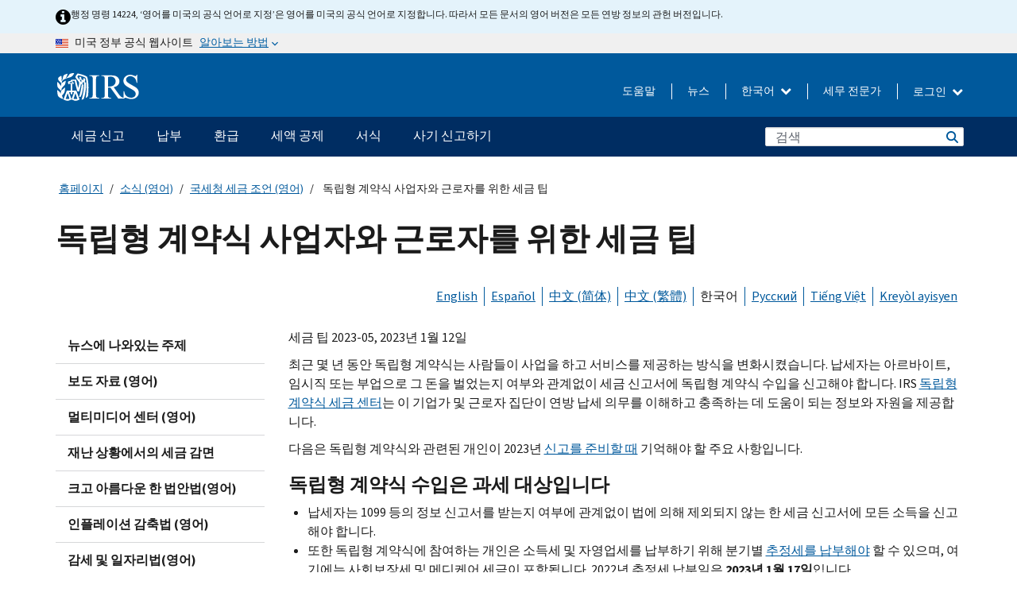

--- FILE ---
content_type: text/html; charset=UTF-8
request_url: https://www.irs.gov/ko/newsroom/tax-tips-for-gig-economy-entrepreneurs-and-workers
body_size: 18992
content:
<!DOCTYPE html>
<html  lang="ko" dir="ltr" prefix="content: http://purl.org/rss/1.0/modules/content/  dc: http://purl.org/dc/terms/  foaf: http://xmlns.com/foaf/0.1/  og: http://ogp.me/ns#  rdfs: http://www.w3.org/2000/01/rdf-schema#  schema: http://schema.org/  sioc: http://rdfs.org/sioc/ns#  sioct: http://rdfs.org/sioc/types#  skos: http://www.w3.org/2004/02/skos/core#  xsd: http://www.w3.org/2001/XMLSchema# ">
  <head>
    <meta charset="utf-8" />
<meta name="description" content="납세자는 아르바이트, 임시직 또는 부업으로 그 돈을 벌었는지 여부와 관계없이 세금 신고서에 독립형 계약식 수입을 신고해야 합니다. IRS 독립형 계약식 세금 센터는 이 기업가 및 근로자 집단이 연방 납세 의무를 이해하고 충족하는 데 도움이 되는 정보와 자원을 제공합니다." />
<meta name="abstract" content="납세자는 아르바이트, 임시직 또는 부업으로 그 돈을 벌었는지 여부와 관계없이 세금 신고서에 독립형 계약식 수입을 신고해야 합니다. IRS 독립형 계약식 세금 센터는 이 기업가 및 근로자 집단이 연방 납세 의무를 이해하고 충족하는 데 도움이 되는 정보와 자원을 제공합니다." />
<meta name="robots" content="index, follow" />
<link rel="canonical" href="https://www.irs.gov/ko/newsroom/tax-tips-for-gig-economy-entrepreneurs-and-workers" />
<meta name="rights" content="United States Internal Revenue Services" />
<meta property="og:image:url" content="https://www.irs.gov/pub/image/logo_small.jpg" />
<meta property="og:image:type" content="image/jpeg" />
<meta property="og:image:alt" content="IRS logo" />
<meta name="twitter:card" content="summary" />
<meta name="twitter:title" content="독립형 계약식 사업자와 근로자를 위한 세금 팁 | Internal Revenue Service" />
<meta name="twitter:description" content="납세자는 아르바이트, 임시직 또는 부업으로 그 돈을 벌었는지 여부와 관계없이 세금 신고서에 독립형 계약식 수입을 신고해야 합니다. IRS 독립형 계약식 세금 센터는 이 기업가 및 근로자 집단이 연방 납세 의무를 이해하고 충족하는 데 도움이 되는 정보와 자원을 제공합니다." />
<meta name="twitter:image" content="https://www.irs.gov/pub/image/logo_small.jpg" />
<meta name="twitter:image:alt" content="IRS logo" />
<meta name="Generator" content="Drupal 10 (https://www.drupal.org)" />
<meta name="MobileOptimized" content="width" />
<meta name="HandheldFriendly" content="true" />
<meta name="viewport" content="width=device-width, initial-scale=1.0" />
<script type="application/ld+json">{
    "@context": "https://schema.org",
    "@graph": [
        {
            "name": "독립형 계약식 사업자와 근로자를 위한 세금 팁",
            "datePosted": "2023-02-06T13:09:10-0500"
        }
    ]
}</script>
<meta name="audience" content="NULL" />
<meta name="irsStandard-type" content="Tax Tip" />
<meta name="uniqueID" content="118071" />
<meta name="isHistorical" content="no" />
<meta name="historical-date" content="NULL" />
<meta name="changed" content="1748528308" />
<meta name="topic" content="NULL" />
<meta name="guidance" content="NULL" />
<meta name="channel" content="NULL" />
<meta name="organization" content="NULL" />
<meta name="otID" content="NULL" />
<meta name="prod_SEID" content="dv0pb" />
<link rel="icon" href="/themes/custom/pup_base/favicon.ico" type="image/vnd.microsoft.icon" />
<link rel="alternate" hreflang="en" href="https://www.irs.gov/newsroom/tax-tips-for-gig-economy-entrepreneurs-and-workers" />
<link rel="alternate" hreflang="es" href="https://www.irs.gov/es/newsroom/tax-tips-for-gig-economy-entrepreneurs-and-workers" />
<link rel="alternate" hreflang="zh-hans" href="https://www.irs.gov/zh-hans/newsroom/tax-tips-for-gig-economy-entrepreneurs-and-workers" />
<link rel="alternate" hreflang="zh-hant" href="https://www.irs.gov/zh-hant/newsroom/tax-tips-for-gig-economy-entrepreneurs-and-workers" />
<link rel="alternate" hreflang="ko" href="https://www.irs.gov/ko/newsroom/tax-tips-for-gig-economy-entrepreneurs-and-workers" />
<link rel="alternate" hreflang="ru" href="https://www.irs.gov/ru/newsroom/tax-tips-for-gig-economy-entrepreneurs-and-workers" />
<link rel="alternate" hreflang="vi" href="https://www.irs.gov/vi/newsroom/tax-tips-for-gig-economy-entrepreneurs-and-workers" />
<link rel="alternate" hreflang="ht" href="https://www.irs.gov/ht/newsroom/tax-tips-for-gig-economy-entrepreneurs-and-workers" />
<script>window.a2a_config=window.a2a_config||{};a2a_config.callbacks=[];a2a_config.overlays=[];a2a_config.templates={};</script>

    <title>독립형 계약식 사업자와 근로자를 위한 세금 팁 | Internal Revenue Service</title>
    <link rel="stylesheet" media="all" href="/pub/css/css_HbV3MbI47vSh5Y5TB15d5BW0ZHcF9M9-GkLoHYkpgCc.css?delta=0&amp;language=ko&amp;theme=pup_irs&amp;include=[base64]" />
<link rel="stylesheet" media="all" href="/pub/css/css_yZKZQeQr-6FrHttDTNN7zbNgJyap3lvwbJyU-3QfwV8.css?delta=1&amp;language=ko&amp;theme=pup_irs&amp;include=[base64]" />
<link rel="stylesheet" media="print" href="/pub/css/css_xEYcgzIIMA7tFIeVzSOrKRPyoYDIuxzHyZ88T5D_SPY.css?delta=2&amp;language=ko&amp;theme=pup_irs&amp;include=[base64]" />
<link rel="stylesheet" media="all" href="/pub/css/css_EbWGjClhsStXbsvwOq9iT6yGxHCg86ApUzr4bYwsoHk.css?delta=3&amp;language=ko&amp;theme=pup_irs&amp;include=[base64]" />

    <script type="application/json" data-drupal-selector="drupal-settings-json">{"path":{"baseUrl":"\/","pathPrefix":"ko\/","currentPath":"node\/118071","currentPathIsAdmin":false,"isFront":false,"currentLanguage":"ko"},"pluralDelimiter":"\u0003","suppressDeprecationErrors":true,"gtag":{"tagId":"","consentMode":false,"otherIds":[],"events":[],"additionalConfigInfo":[]},"ajaxPageState":{"libraries":"[base64]","theme":"pup_irs","theme_token":null},"ajaxTrustedUrl":{"\/ko\/site-index-search":true},"gtm":{"tagId":null,"settings":{"data_layer":"dataLayer","include_environment":false},"tagIds":["GTM-KV978ZL"]},"dataLayer":{"defaultLang":"en","languages":{"en":{"id":"en","name":"English","direction":"ltr","weight":-10},"es":{"id":"es","name":"Spanish","direction":"ltr","weight":-9},"zh-hans":{"id":"zh-hans","name":"Chinese, Simplified","direction":"ltr","weight":-8},"zh-hant":{"id":"zh-hant","name":"Chinese, Traditional","direction":"ltr","weight":-7},"ko":{"id":"ko","name":"Korean","direction":"ltr","weight":-6},"ru":{"id":"ru","name":"Russian","direction":"ltr","weight":-5},"vi":{"id":"vi","name":"Vietnamese","direction":"ltr","weight":-4},"ht":{"id":"ht","name":"Haitian Creole","direction":"ltr","weight":-3}}},"data":{"extlink":{"extTarget":false,"extTargetAppendNewWindowLabel":"(opens in a new window)","extTargetNoOverride":false,"extNofollow":false,"extTitleNoOverride":false,"extNoreferrer":false,"extFollowNoOverride":false,"extClass":"ext","extLabel":"(link is external)","extImgClass":true,"extSubdomains":true,"extExclude":"","extInclude":"","extCssExclude":".paragraph--type--social-media-footer, .btn-primary, .btn-secondary","extCssInclude":"","extCssExplicit":"","extAlert":false,"extAlertText":"This link will take you to an external web site. We are not responsible for their content.","extHideIcons":false,"mailtoClass":"mailto","telClass":"","mailtoLabel":"(link sends email)","telLabel":"(link is a phone number)","extUseFontAwesome":true,"extIconPlacement":"append","extPreventOrphan":false,"extFaLinkClasses":"fa fa-external-link fa-external-link-alt","extFaMailtoClasses":"fa fa-envelope-o","extAdditionalLinkClasses":"","extAdditionalMailtoClasses":"","extAdditionalTelClasses":"","extFaTelClasses":"fa fa-phone","whitelistedDomains":[],"extExcludeNoreferrer":""}},"bootstrap":{"forms_has_error_value_toggle":1,"modal_animation":1,"modal_backdrop":"true","modal_focus_input":1,"modal_keyboard":1,"modal_select_text":1,"modal_show":1,"modal_size":"","popover_enabled":1,"popover_animation":1,"popover_auto_close":1,"popover_container":"body","popover_content":"","popover_delay":"0","popover_html":0,"popover_placement":"right","popover_selector":"","popover_title":"","popover_trigger":"click","tooltip_enabled":1,"tooltip_animation":1,"tooltip_container":"body","tooltip_delay":"0","tooltip_html":0,"tooltip_placement":"auto left","tooltip_selector":"","tooltip_trigger":"hover"},"accordion_menus":{"accordion_closed":{"main_mobile":"main_mobile"}},"chosen":{"selector":"select:not(:hidden,[id*=\u0027edit-state\u0027],[id^=\u0022views-form-user-admin-people-page\u0022] #edit-action)","minimum_single":25,"minimum_multiple":20,"minimum_width":200,"use_relative_width":false,"options":{"disable_search":false,"disable_search_threshold":0,"allow_single_deselect":false,"add_helper_buttons":false,"search_contains":true,"placeholder_text_multiple":"Choose some option","placeholder_text_single":"Choose an option","no_results_text":"No results match","max_shown_results":null,"inherit_select_classes":true}},"search_api_autocomplete":{"pup_site_index_search":{"delay":600,"auto_submit":true,"min_length":3}},"ajax":[],"user":{"uid":0,"permissionsHash":"a8bc380c6e4e686aded8ae0b2ef5e6ad03a865beea587aa9d6f35a3ea33ac02a"}}</script>
<script src="/pub/js/js_SvGSEFYsOpQP3gNDbKkK7uDwPRO6RaaM0kKXI3eIPv4.js?scope=header&amp;delta=0&amp;language=ko&amp;theme=pup_irs&amp;include=[base64]"></script>
<script src="/modules/contrib/google_tag/js/gtag.js?t8wt2x"></script>
<script src="/modules/contrib/google_tag/js/gtm.js?t8wt2x"></script>

  </head>
  <body class="path-node page-node-type-pup-article has-glyphicons lang-ko">
    <a href="#main-content" class="visually-hidden focusable skip-link">
      Skip to main content
    </a>
    <noscript><iframe src="https://www.googletagmanager.com/ns.html?id=GTM-KV978ZL"
                  height="0" width="0" style="display:none;visibility:hidden"></iframe></noscript>

    <div id='mobile-clickable-overlay' class='mobile-menu-overlay'></div>
      <div class="dialog-off-canvas-main-canvas" data-off-canvas-main-canvas>
    


<header id="navbar" role="banner">

  
  
          
    
    
          <div class="pup-header_official">
        <div class="container header-official-message">
          <div class="inline-official">
              <div class="region region-header-official">
    

 

<section id="block-pup-irs-eo14224englishlanguagealert" data-block-plugin-id="block_content:09a643af-7ed5-47ba-bacc-af9fb6e1da0f" class="block block-block-content block-block-content09a643af-7ed5-47ba-bacc-af9fb6e1da0f clearfix">
  
    

      
            <div class="field field--name-body field--type-text-with-summary field--label-hidden field--item"><!-- BEGIN: Full-width Blue Alert Banner without Left Accent -->
<div class="blue-alert-wrap">
  <div class="blue-alert-bg" aria-hidden="true"></div>

  <div class="blue-alert">
    <i class="fa fa-info-circle" aria-hidden="true" style="font-size: 22px; color: black;"></i>
    <div class="blue-alert__text">
행정 명령 14224, ‘영어를 미국의 공식 언어로 지정’은 영어를 미국의 공식 언어로 지정합니다. 따라서 모든 문서의 영어 버전은 모든 연방 정보의 관헌 버전입니다.
    </div>
  </div>
</div>

<style>
/* Wrapper */
.blue-alert-wrap {
  position: relative;
  isolation: isolate;
}

/* Full-width light blue background (no accent stripe) */
.blue-alert-bg {
  position: absolute;
  top: 0;
  left: 50%;
  transform: translateX(-50%);
  width: 100vw;
  height: 100%;
  background-color: #e4f3fb; /* uniform light blue */
  pointer-events: none;
  z-index: -1;
}

/* Content container */
.blue-alert {
  max-width: 1440px;
  margin: 0 auto;
  padding: 10px 20px;
  display: flex;
  align-items: flex-start;
  gap: 12px;
  flex-wrap: wrap;
  text-align: left;

  font-family: "Source Sans Pro", Arial, sans-serif;
  font-size: 12px;
  line-height: 16px;
  color: #1b1b1b;
  background: transparent;
}

/* Text */
.blue-alert__text {
  flex: 1;
  white-space: normal;
  word-break: break-word;
}

@media (max-width: 640px) {
  .blue-alert {
    max-width: 390px;
    font-size: 12px;
    line-height: 16px;
    padding-top: 8px;
    padding-bottom: 8px;
    padding-left: 14px;   /* will not be overridden */
    padding-right: 20px;  /* will not be overridden */
  }
    .blue-alert__text {
    flex: 1;
    white-space: normal;
    word-break: break-word;
    }
}

/* override LEFT padding on desktop only */
@media (min-width: 641px) {
  .blue-alert {
    padding-left: 0 !important;
  }
}
</style>
<!-- END -->
</div>
      
  </section>

<section class="usa-banner" aria-label="미국 정부 공식 웹사이트">
  <header class="usa-banner__header">
    <div class="us-flag">
      <img class="usa-banner__flag" src="/themes/custom/pup_base/images/us_flag_small.png" alt="" aria-hidden="true">
    </div>
    <div class="official-text" aria-hidden="true">
      <p class="usa-banner__header-text">미국 정부 공식 웹사이트</p>
      <p class="usa-banner__header-action">알아보는 방법</p>
    </div>
    <button class="usa-banner__button" aria-expanded="false" aria-controls="gov-info"><span>알아보는 방법</span></button>
  </header>
  <div id="gov-info" class="usa-banner__content" hidden>
    <div class="row">
      <div class="usa-banner__guidance col-12 col-sm-6">
        <img class="usa-banner__icon" src="/themes/custom/pup_base/images/icon-dot-gov.svg" alt="" aria-hidden="true">
        <div class="usa-media-block__body">
          <p><strong>
          공식 웹사이트는 .gov를 사용합니다
          </strong></p><p>
          <strong>.gov</strong> 웹사이트는 미국의 공식 정부 기관 소속입니다.
          </p>
        </div>
      </div>
      <div class="usa-banner__guidance col-12 col-sm-6">
        <img class="usa-banner__icon" src="/themes/custom/pup_base/images/icon-https.svg" alt="" aria-hidden="true">
        <div class="usa-banner__body">
          <p><strong>안전한 .gov 웹사이트는 HTTPS를 사용합니다</strong></p>
            <p>
            <strong>자물쇠</strong>
            (<img class="usa-banner__sm-icon" src="/themes/custom/pup_base/images/lock.svg" title="자물쇠" alt="잠긴 자물쇠 아이콘">)
            또는 <strong>https://</strong> 는 안전하게 .gov 웹사이트에 접속했다는 뜻입니다. 오직 공식, 보안 웹사이트 상에서만 민감한 정보를 공유하십시오.
            </p>
        </div>
      </div>
    </div>
  </div>
</section>
  </div>

          </div>
        </div>
      </div>
    
    <div class="pup-header-main">
      <div class="container">
        <div class="row pup-header-main__content">
          
                                        
                                        <div class="col-xs-2 col-md-1 no-gutter pup-header-content-lt">
                    <div class="region region-header-left">
                <a class="logo navbar-btn pull-left" href="/ko" title="집" rel="home">
            <img src="/themes/custom/pup_base/IRS-Logo.svg" alt="집" />
            <img class="print-logo" src="/themes/custom/pup_irs/images/logo-print.svg" alt="집" aria-hidden="true" />
        </a>
            
  </div>

                </div>
              
              
              <div class="col-md-11 hidden-xs hidden-sm pup-header-content-rt">
                  <div class="region region-header-right">
    
<div class="language-switcher-language-url block block-language block-language-blocklanguage-interface clearfix" id="block-languageswitcher" data-block-plugin-id="language_block:language_interface">
  
    
  
        <div class="dropdown pup-switch-hidden">
    <button class="btn btn-default dropdown-toggle languageSwitcher" type="button" id="languageSwitcher" data-toggle="dropdown" aria-expanded="false">
      한국어
      <i class="fa fa-chevron-down"></i>
    </button>
    <ul class="dropdown-menu" data-block="languageswitcher"><li hreflang="en" data-drupal-link-system-path="node/118071" class="en"><a href="/newsroom/tax-tips-for-gig-economy-entrepreneurs-and-workers" class="language-link" lang="en" hreflang="en" data-drupal-link-system-path="node/118071">English</a></li><li hreflang="es" data-drupal-link-system-path="node/118071" class="es"><a href="/es/newsroom/tax-tips-for-gig-economy-entrepreneurs-and-workers" class="language-link" lang="es" hreflang="es" data-drupal-link-system-path="node/118071">Español</a></li><li hreflang="zh-hans" data-drupal-link-system-path="node/118071" class="zh-hans"><a href="/zh-hans/newsroom/tax-tips-for-gig-economy-entrepreneurs-and-workers" class="language-link" lang="zh-hans" hreflang="zh-hans" data-drupal-link-system-path="node/118071">中文 (简体)</a></li><li hreflang="zh-hant" data-drupal-link-system-path="node/118071" class="zh-hant"><a href="/zh-hant/newsroom/tax-tips-for-gig-economy-entrepreneurs-and-workers" class="language-link" lang="zh-hant" hreflang="zh-hant" data-drupal-link-system-path="node/118071">中文 (繁體)</a></li><li hreflang="ru" data-drupal-link-system-path="node/118071" class="ru"><a href="/ru/newsroom/tax-tips-for-gig-economy-entrepreneurs-and-workers" class="language-link" lang="ru" hreflang="ru" data-drupal-link-system-path="node/118071">Русский</a></li><li hreflang="vi" data-drupal-link-system-path="node/118071" class="vi"><a href="/vi/newsroom/tax-tips-for-gig-economy-entrepreneurs-and-workers" class="language-link" lang="vi" hreflang="vi" data-drupal-link-system-path="node/118071">Tiếng Việt</a></li><li hreflang="ht" data-drupal-link-system-path="node/118071" class="ht"><a href="/ht/newsroom/tax-tips-for-gig-economy-entrepreneurs-and-workers" class="language-link" lang="ht" hreflang="ht" data-drupal-link-system-path="node/118071">Kreyòl ayisyen</a></li></ul>
    </div>

    </div>

<nav role="navigation" aria-labelledby="block-pup-irs-informationmenu-2-menu" id="block-pup-irs-informationmenu-2" data-block-plugin-id="system_menu_block:pup-info-menu" class="pup-nav-ko">
            
  <h2 class="visually-hidden" id="block-pup-irs-informationmenu-2-menu">Information Menu</h2>
  

                  <ul data-block="pup_irs_informationmenu_2" class="menu menu--pup-info-menu nav">
                      <li class="first">
                                                          <a href="/ko/help/let-us-help-you" title="도움말" data-drupal-link-system-path="node/16916">도움말</a>
                        </li>
                      <li>
                                                          <a href="/ko/newsroom" title="뉴스" data-drupal-link-system-path="node/19646">뉴스</a>
                        </li>
                      <li>
                                                          <a href="/ko/tax-professionals" data-drupal-link-system-path="node/11">세무 전문가</a>
                        </li>
                      <li class="expanded dropdown last">
                                                                                            <span class="navbar-text dropdown-toggle" data-toggle="dropdown">로그인 <span class="caret"></span></span>
                                <ul data-block="pup_irs_informationmenu_2" class="dropdown-menu">
                      <li class="first">
                                                          <a href="https://sa.www4.irs.gov/ola//ko" class="btn btn-primary">개인</a>
                        </li>
                      <li>
                                                          <a href="https://sa.www4.irs.gov/bola//ko" class="btn btn-primary">사업체</a>
                        </li>
                      <li>
                                                          <a href="https://sa.www4.irs.gov/taxpro//ko" class="btn btn-primary">세무 전문가</a>
                        </li>
                      <li>
                  
            <div class="field field--name-body field--type-text-with-summary field--label-hidden field--item"><h2>IRS 계정으로 세금 정보에 접근하세요</h2>

<ul class="signin-content-checkmarks">
	<li>환급</li>
	<li>납부</li>
	<li>세금 기록</li>
</ul>
</div>
      
              </li>
                      <li class="last">
                                                          <a href="/ko/your-account" class="btn btn-primary" data-drupal-link-system-path="node/126776">계정 만들기</a>
                        </li>
        </ul>
      
                        </li>
        </ul>
      

  </nav>

  </div>

              </div>
              
                            <div class="col-xs-10 hidden-md hidden-lg no-gutter">
                <ul class="pup-header-mobile-menu pull-right">
                  <li>
                    <button type="button" id="pup-mobile-navbar-searchBtn" class="btn btn-link pup-header-mobile-menu__searchBtn" data-target="#navbar-collapse" aria-expanded="false" aria-controls="navbar-collapse">
                      검색
                    </button>
                  </li>
                                      <li id="pup-mobile-navbar-infoBtn" class="pup-header-mobile-menu__infoBtn" data-close-text="닫기">
                        <div class="region region-help-menu-mobile">
                <ul data-block="helpmenumobile" class="menu menu--help-menu-mobile nav">
                      <li class="expanded dropdown first last">
                                                                                            <span class="navbar-text dropdown-toggle" data-toggle="dropdown">로그인 <span class="caret"></span></span>
                                <ul data-block="helpmenumobile" class="dropdown-menu">
                      <li class="first">
                                                          <a href="https://sa.www4.irs.gov/ola//ko" class="btn btn-primary">개인</a>
                        </li>
                      <li>
                                                          <a href="https://sa.www4.irs.gov/bola//ko" class="btn btn-primary">사업체</a>
                        </li>
                      <li>
                                                          <a href="https://sa.www4.irs.gov/taxpro//ko" class="btn btn-primary">세무 전문가</a>
                        </li>
                      <li>
                  
            <div class="field field--name-body field--type-text-with-summary field--label-hidden field--item"><h2>IRS 계정으로 세금 정보에 접근하세요</h2>

<ul class="signin-content-checkmarks">
	<li>환급</li>
	<li>납부</li>
	<li>세금 기록</li>
</ul>
</div>
      
              </li>
                      <li class="last">
                                                          <a href="/ko/your-account" class="btn btn-primary" data-drupal-link-system-path="node/126776">계정 만들기</a>
                        </li>
        </ul>
      
                        </li>
        </ul>
      


  </div>

                    </li>
                                    <li>
                    <button type="button" id="pup-mobile-navbar-menuBtn" class="btn btn-link pup-header-mobile-menu__menuBtn mobile-menu-icon" data-target="#pup-header-nav-collapse">
                      메뉴
                    </button>
                  </li>
                </ul>
              </div>
          

        </div>       </div>
              <div id="navbar-collapse" class="collapse hidden-md hidden-lg">
            <div class="region region-search-form-collapsible">
      <div class="pup-site-header-search-block pup-search-box-hidden">
            <div class="pup-site-header-search-block__searchfield">
        
<form data-block="exposedformpup_site_index_searchsite_search_srt_relevance_4" action="/ko/site-index-search" method="get" id="views-exposed-form-pup-site-index-search-site-search-srt-relevance" accept-charset="UTF-8" novalidate>
  <div  class="form--inline form-inline clearfix">
  








<div class="form-item form-group js-form-item form-type-search-api-autocomplete js-form-type-search-api-autocomplete form-item-search js-form-item-search form-autocomplete">


    
    
            <label for="search-main-mobile" class="control-label">Search</label>
    
    <div class="input-group"><input placeholder="검색" aria-label="검색" data-drupal-selector="edit-search" data-search-api-autocomplete-search="pup_site_index_search" class="form-autocomplete form-text form-control" data-autocomplete-path="/ko/search_api_autocomplete/pup_site_index_search?display=site_search_srt_relevance&amp;&amp;filter=search" type="text" id="search-main-mobile" name="search" value="" size="30" maxlength="128"/><span class="input-group-addon"><span class="icon glyphicon glyphicon-refresh ajax-progress ajax-progress-throbber" aria-hidden="true"></span></span></div>

    

</div>









<div class="form-item form-group js-form-item form-type-select js-form-type-select form-item-field-pup-historical-1 js-form-item-field-pup-historical-1">


    
    
            <label for="edit-field-pup-historical-1" class="control-label">Include Historical Content</label>
    
    <div class="select-style select-wrapper">
  <select data-drupal-selector="edit-field-pup-historical-1" class="form-select form-control" id="edit-field-pup-historical-1" name="field_pup_historical_1"><option value="All">- 어떤 -</option><option value="1" selected="selected">No</option></select>
</div>

    

</div>









<div class="form-item form-group js-form-item form-type-select js-form-type-select form-item-field-pup-historical js-form-item-field-pup-historical">


    
    
            <label for="edit-field-pup-historical" class="control-label">Include Historical Content</label>
    
    <div class="select-style select-wrapper">
  <select data-drupal-selector="edit-field-pup-historical" class="form-select form-control" id="edit-field-pup-historical" name="field_pup_historical"><option value="All">- 어떤 -</option><option value="1" selected="selected">No</option></select>
</div>

    

</div>
<div data-drupal-selector="edit-actions" class="form-actions form-group js-form-wrapper form-wrapper" id="edit-actions"><button title="검색" data-drupal-selector="edit-submit-pup-site-index-search" class="button js-form-submit form-submit btn-primary btn icon-before" type="submit" id="edit-submit-pup-site-index-search" value="검색"><span class="icon glyphicon glyphicon-search" aria-hidden="true"></span>
검색</button></div>

</div>

</form>
      </div>
      </div>

  </div>

        </div>
          </div> 
          <div class="header-nav hidden-xs hidden-sm">
          <div class="container-fluid">
              <div class="region region-site-navigation">
    <nav role="navigation" aria-labelledby="block-mainnavigationmobile-2-menu" id="block-mainnavigationmobile-2" data-block-plugin-id="system_menu_block:main_mobile">
            
  <h2 class="visually-hidden" id="block-mainnavigationmobile-2-menu">메인 네비게이션 바</h2>
  

        


              <a id="stickyNavLogo" class="logo navbar-btn pull-left" href="/ko" title="Home" rel="home">
        <img src="/themes/custom/pup_base/IRS-Logo.svg" alt="Home">
      </a>
      <ul data-block="mainnavigationmobile_2" class="menu nav" id="accessible-megamenu-navigation">
                                                                      <li class="expanded megamenu-top-nav-item dropdown">	
          <a href="/ko/filing" aria-controls="accessible-megamenu-segeum-singo-submenu" aria-expanded="false" aria-label="세금 신고 menu has additional options. Use the spacebar to open the 세금 신고 sub menu or enter to navigate to the 세금 신고 page." role="application" id="accessible-megamenu-nav-item-0">세금 신고</a>
                                  <ul data-block="mainnavigationmobile_2" class="menu dropdown-menu" id="accessible-megamenu-segeum-singo-submenu" aria-expanded="false" aria-hidden="true" aria-labelledby="accessible-megamenu-nav-item-0" role="region">
       <div class="mega-menu-container">
                                                                                            <li><a href="/ko/filing" class="mobile-only-text" id="accessible-megamenu-segeum-singo-submenu-0" data-drupal-link-system-path="node/19656">개요</a>
                          </li>
                                                                                      <div class="mega-menu-column">
                                                                  <li><span class="mega-menu-column-header" id="accessible-megamenu-segeum-singo-submenu-1">정보</span>
                          </li>
                                                                                          <li><a href="/ko/individual-tax-filing" id="accessible-megamenu-segeum-singo-submenu-2" data-drupal-link-system-path="node/142191">개인</a>
                          </li>
                                                                                          <li><a href="/ko/businesses" id="accessible-megamenu-segeum-singo-submenu-3" data-drupal-link-system-path="node/18976">사업체 및 자영업자</a>
                          </li>
                                                                                          <li><a href="/ko/charities-and-nonprofits" id="accessible-megamenu-segeum-singo-submenu-4" data-drupal-link-system-path="node/58461">자선 및 비영리 단체</a>
                          </li>
                                                                                          <li><a href="/ko/individuals/international-taxpayers" id="accessible-megamenu-segeum-singo-submenu-5" data-drupal-link-system-path="node/19696">국제 납세자</a>
                          </li>
                                                                                          <li><a href="/ko/retirement-plans" id="accessible-megamenu-segeum-singo-submenu-6" data-drupal-link-system-path="node/19741">은퇴</a>
                          </li>
                                                                                          <li><a href="/ko/government-entities" id="accessible-megamenu-segeum-singo-submenu-7" data-drupal-link-system-path="node/19586">정부 및 면세 채권</a>
                          </li>
                                                                                          <li><a href="/ko/government-entities/indian-tribal-governments" id="accessible-megamenu-segeum-singo-submenu-8" data-drupal-link-system-path="node/19601">인디언 부족 정부</a>
                          </li>
                                                                </div>
                                                  <div class="mega-menu-column">
                                                                  <li><span class="mega-menu-column-header" id="accessible-megamenu-segeum-singo-submenu-9">개인을 위한 서류 제출</span>
                          </li>
                                                                                          <li><a href="/ko/filing/individuals/how-to-file" id="accessible-megamenu-segeum-singo-submenu-10" data-drupal-link-system-path="node/22856">제출 방법</a>
                          </li>
                                                                                          <li><a href="/ko/filing/individuals/when-to-file" id="accessible-megamenu-segeum-singo-submenu-11" data-drupal-link-system-path="node/22726">제출 기간</a>
                          </li>
                                                                                          <li><a href="/ko/filing/where-to-file-tax-returns-addresses-listed-by-return-type" id="accessible-megamenu-segeum-singo-submenu-12" data-drupal-link-system-path="node/2442">제출 장소</a>
                          </li>
                                                                                          <li><a href="/ko/filing/individuals/update-my-information" id="accessible-megamenu-segeum-singo-submenu-13" data-drupal-link-system-path="node/22861">귀하의 정보 업데이트</a>
                          </li>
                                                                </div>
                                                  <div class="mega-menu-column">
                                                                  <li><span class="mega-menu-column-header" id="accessible-megamenu-segeum-singo-submenu-14">인기 검색</span>
                          </li>
                                                                                          <li><a href="/ko/individuals/get-transcript" id="accessible-megamenu-segeum-singo-submenu-15" data-drupal-link-system-path="node/136676">세무 기록 (사본)</a>
                          </li>
                                                                                          <li><a href="/ko/businesses/small-businesses-self-employed/get-an-employer-identification-number" id="accessible-megamenu-segeum-singo-submenu-16" data-drupal-link-system-path="node/17153">고용주 식별 번호 (EIN)</a>
                          </li>
                                                                                          <li><a href="/ko/filing/file-an-amended-return" id="accessible-megamenu-segeum-singo-submenu-17" data-drupal-link-system-path="node/128551">수정된 신고서</a>
                          </li>
                                                                                          <li><a href="/ko/identity-theft-fraud-scams/get-an-identity-protection-pin" id="accessible-megamenu-segeum-singo-submenu-18" data-drupal-link-system-path="node/16696">신원 보호 PIN (IP PIN)</a>
                          </li>
                      </div>
    
                </div>
        </ul>
      
            </li>
                                                                    <li class="expanded megamenu-top-nav-item dropdown">	
          <a href="/ko/payments" aria-controls="accessible-megamenu-nabbu-submenu" aria-expanded="false" aria-label="납부 menu has additional options. Use the spacebar to open the 납부 sub menu or enter to navigate to the 납부 page." role="application" id="accessible-megamenu-nav-item-1">납부</a>
                                  <ul data-block="mainnavigationmobile_2" class="menu dropdown-menu" id="accessible-megamenu-nabbu-submenu" aria-expanded="false" aria-hidden="true" aria-labelledby="accessible-megamenu-nav-item-1" role="region">
       <div class="mega-menu-container">
                                                                                            <li><a href="/ko/payments" class="mobile-only-text" id="accessible-megamenu-nabbu-submenu-0" data-drupal-link-system-path="node/19551">개요</a>
                          </li>
                                                                                      <div class="mega-menu-column">
                                                                  <li><span class="mega-menu-column-header" id="accessible-megamenu-nabbu-submenu-1">납부 방법</span>
                          </li>
                                                                                          <li><a href="/ko/payments/direct-pay-with-bank-account" id="accessible-megamenu-nabbu-submenu-2" data-drupal-link-system-path="node/10224">은행 계좌(자동 이체)</a>
                          </li>
                                                                                          <li><a href="/ko/payments/online-payment-agreement-application" id="accessible-megamenu-nabbu-submenu-3" data-drupal-link-system-path="node/16716">납부 계획 (분할 납부 합의)</a>
                          </li>
                                                                                          <li><a href="/ko/payments/eftps-the-electronic-federal-tax-payment-system" id="accessible-megamenu-nabbu-submenu-4" data-drupal-link-system-path="node/15488">전자식 연방 세금 납부 시스템 (EFTPS)</a>
                          </li>
                                                                </div>
                                                  <div class="mega-menu-column">
                                                                  <li><span class="mega-menu-column-header" id="accessible-megamenu-nabbu-submenu-5">인기 검색</span>
                          </li>
                                                                                          <li><a href="/ko/your-account" id="accessible-megamenu-nabbu-submenu-6" data-drupal-link-system-path="node/126776">귀하의 온라인 계정</a>
                          </li>
                                                                                          <li><a href="/ko/individuals/tax-withholding-estimator" id="accessible-megamenu-nabbu-submenu-7" data-drupal-link-system-path="node/107181">IRS 세금 원천징수 추정기</a>
                          </li>
                                                                                          <li><a href="/ko/businesses/small-businesses-self-employed/estimated-taxes" id="accessible-megamenu-nabbu-submenu-8" data-drupal-link-system-path="node/17135">추정세</a>
                          </li>
                                                                                          <li><a href="/ko/payments/penalties" id="accessible-megamenu-nabbu-submenu-9" data-drupal-link-system-path="node/91826">과태료</a>
                          </li>
                      </div>
    
                </div>
        </ul>
      
            </li>
                                                                    <li class="expanded megamenu-top-nav-item dropdown">	
          <a href="/ko/refunds" aria-controls="accessible-megamenu-hwangeub-submenu" aria-expanded="false" aria-label="환급 menu has additional options. Use the spacebar to open the 환급 sub menu or enter to navigate to the 환급 page." role="application" id="accessible-megamenu-nav-item-2">환급</a>
                                  <ul data-block="mainnavigationmobile_2" class="menu dropdown-menu" id="accessible-megamenu-hwangeub-submenu" aria-expanded="false" aria-hidden="true" aria-labelledby="accessible-megamenu-nav-item-2" role="region">
       <div class="mega-menu-container">
                                                                                            <li><a href="/ko/refunds" class="mobile-only-text" id="accessible-megamenu-hwangeub-submenu-0" data-drupal-link-system-path="node/130131">개요</a>
                          </li>
                                                                          <div class="mega-menu-column no-header-extra-padding">
                                                                  <li><a href="/ko/wheres-my-refund" class="mega-menu-column-header" id="accessible-megamenu-hwangeub-submenu-1" data-drupal-link-system-path="node/19556">내 환급금은 어디 있나요?</a>
                          </li>
                                                                                          <li><a href="/ko/refunds/get-your-refund-faster-tell-irs-to-direct-deposit-your-refund-to-one-two-or-three-accounts" id="accessible-megamenu-hwangeub-submenu-2" data-drupal-link-system-path="node/10971">자동 이체</a>
                          </li>
                                                                                          <li><a href="/ko/filing/wheres-my-amended-return" id="accessible-megamenu-hwangeub-submenu-3" data-drupal-link-system-path="node/17175">내 수정된 신고서가 어디에 있습니까?</a>
                          </li>
                      </div>
    
                </div>
        </ul>
      
            </li>
                                                                    <li class="expanded megamenu-top-nav-item dropdown">	
          <a href="/ko/credits-and-deductions" aria-controls="accessible-megamenu-seaeg-gongje-submenu" aria-expanded="false" aria-label="세액 공제 menu has additional options. Use the spacebar to open the 세액 공제 sub menu or enter to navigate to the 세액 공제 page." role="application" id="accessible-megamenu-nav-item-3">세액 공제</a>
                                  <ul data-block="mainnavigationmobile_2" class="menu dropdown-menu" id="accessible-megamenu-seaeg-gongje-submenu" aria-expanded="false" aria-hidden="true" aria-labelledby="accessible-megamenu-nav-item-3" role="region">
       <div class="mega-menu-container">
                                                                                            <li><a href="/ko/credits-and-deductions" class="mobile-only-text" id="accessible-megamenu-seaeg-gongje-submenu-0" data-drupal-link-system-path="node/80206">개요</a>
                          </li>
                                                                                      <div class="mega-menu-column">
                                                                  <li><span class="mega-menu-column-header" id="accessible-megamenu-seaeg-gongje-submenu-1">정보</span>
                          </li>
                                                                                          <li><a href="/ko/credits-and-deductions-for-individuals" title="귀하 및 귀하의 가족" id="accessible-megamenu-seaeg-gongje-submenu-2" data-drupal-link-system-path="node/5">개인</a>
                          </li>
              <li class="mega-menu-helper-text">
          <span class="desktop-only-text">
            귀하 및 귀하의 가족
          </span>
        </li>
                                                                                          <li><a href="/ko/credits-deductions/businesses" title="표준 마일리지 및 기타 정보" id="accessible-megamenu-seaeg-gongje-submenu-3" data-drupal-link-system-path="node/19941">사업체 및 자영업자</a>
                          </li>
              <li class="mega-menu-helper-text">
          <span class="desktop-only-text">
            표준 마일리지 및 기타 정보
          </span>
        </li>
                                                                </div>
                                                  <div class="mega-menu-column">
                                                                  <li><span class="mega-menu-column-header" id="accessible-megamenu-seaeg-gongje-submenu-4">인기 검색</span>
                          </li>
                                                                                          <li><a href="/ko/credits-deductions/individuals/earned-income-tax-credit-eitc" id="accessible-megamenu-seaeg-gongje-submenu-5" data-drupal-link-system-path="node/18966">근로 소득 세액 공제 (EITC)</a>
                          </li>
                                                                                          <li><a href="/ko/credits-deductions/individuals/child-tax-credit" id="accessible-megamenu-seaeg-gongje-submenu-6" data-drupal-link-system-path="node/771">자녀 세액공제</a>
                          </li>
                                                                                          <li><a href="/ko/credits-deductions/clean-vehicle-and-energy-credits" id="accessible-megamenu-seaeg-gongje-submenu-7" data-drupal-link-system-path="node/126641">청정 차량 및 에너지 세액공제</a>
                          </li>
                                                                                          <li><a href="/ko/help/ita/how-much-is-my-standard-deduction" id="accessible-megamenu-seaeg-gongje-submenu-8" data-drupal-link-system-path="node/5229">표준 공제</a>
                          </li>
                                                                                          <li><a href="/ko/retirement-plans" id="accessible-megamenu-seaeg-gongje-submenu-9" data-drupal-link-system-path="node/19741">퇴직 계획</a>
                          </li>
                      </div>
    
                </div>
        </ul>
      
            </li>
                                                                    <li class="expanded megamenu-top-nav-item dropdown">	
          <a href="/ko/forms-instructions" aria-controls="accessible-megamenu-seosig-submenu" aria-expanded="false" aria-label="서식 menu has additional options. Use the spacebar to open the 서식 sub menu or enter to navigate to the 서식 page." role="application" id="accessible-megamenu-nav-item-4">서식</a>
                                  <ul data-block="mainnavigationmobile_2" class="menu dropdown-menu" id="accessible-megamenu-seosig-submenu" aria-expanded="false" aria-hidden="true" aria-labelledby="accessible-megamenu-nav-item-4" role="region">
       <div class="mega-menu-container">
                                                                                            <li><a href="/ko/forms-instructions" class="mobile-only-text" id="accessible-megamenu-seosig-submenu-0" data-drupal-link-system-path="node/6">개요</a>
                          </li>
                                                                                      <div class="mega-menu-column">
                                                                  <li><span class="mega-menu-column-header" id="accessible-megamenu-seosig-submenu-1">양식 및 작성 지침</span>
                          </li>
                                                                                          <li><a href="/ko/forms-pubs/about-form-1040" title="개인 소득세 신고서" id="accessible-megamenu-seosig-submenu-2" data-drupal-link-system-path="node/16022">양식 1040</a>
                          </li>
              <li class="mega-menu-helper-text">
          <span class="desktop-only-text">
            개인 소득세 신고서
          </span>
        </li>
                                                                                          <li><a href="/ko/node/100166" title="양식 1040 작성 안내" id="accessible-megamenu-seosig-submenu-3" data-drupal-link-system-path="node/100166">양식 1040 지침</a>
                          </li>
              <li class="mega-menu-helper-text">
          <span class="desktop-only-text">
            양식 1040 작성 안내
          </span>
        </li>
                                                                                          <li><a href="/ko/forms-pubs/about-form-w-9" title="납세자 식별 번호(TIN) 및 증명 신청서" id="accessible-megamenu-seosig-submenu-4" data-drupal-link-system-path="node/15825">양식 W-9</a>
                          </li>
              <li class="mega-menu-helper-text">
          <span class="desktop-only-text">
            납세자 식별 번호(TIN) 및 증명 신청서
          </span>
        </li>
                                                                                          <li><a href="/ko/forms-pubs/about-form-4506-t" title="세금 신고서 사본 신청서" id="accessible-megamenu-seosig-submenu-5" data-drupal-link-system-path="node/10554">양식 4506-T</a>
                          </li>
              <li class="mega-menu-helper-text">
          <span class="desktop-only-text">
            세금 신고서 사본 신청서
          </span>
        </li>
                                                                </div>
                                      <div class="mega-menu-column extra-padding">
                                                                  <li><a href="/ko/forms-pubs/about-form-w-4" class="mega-menu-column-header" title="종업원의 원천 징수 허용액 증명" id="accessible-megamenu-seosig-submenu-6" data-drupal-link-system-path="node/15498">양식 W-4 </a>
                          </li>
              <li class="mega-menu-helper-text">
          <span class="desktop-only-text">
            종업원의 원천 징수 허용액 증명
          </span>
        </li>
                                                                                          <li><a href="/ko/forms-pubs/about-form-941" title="고용주의 분기별 연방세 보고서" id="accessible-megamenu-seosig-submenu-7" data-drupal-link-system-path="node/53446">양식 941</a>
                          </li>
              <li class="mega-menu-helper-text">
          <span class="desktop-only-text">
            고용주의 분기별 연방세 보고서
          </span>
        </li>
                                                                                          <li><a href="/ko/forms-pubs/about-form-w-2" title="임금 및 세금 내역서" id="accessible-megamenu-seosig-submenu-8" data-drupal-link-system-path="node/5737">양식 W-2</a>
                          </li>
              <li class="mega-menu-helper-text">
          <span class="desktop-only-text">
            임금 및 세금 내역서
          </span>
        </li>
                                                                                          <li><a href="/ko/forms-pubs/about-form-9465" title="분할 납부 합의 신청" id="accessible-megamenu-seosig-submenu-9" data-drupal-link-system-path="node/15532">양식 9465</a>
                          </li>
              <li class="mega-menu-helper-text">
          <span class="desktop-only-text">
            분할 납부 합의 신청
          </span>
        </li>
                                                                </div>
                                                  <div class="mega-menu-column">
                                                                  <li><span class="mega-menu-column-header" id="accessible-megamenu-seosig-submenu-10">세금 전문가 인기 검색</span>
                          </li>
                                                                                          <li><a href="/ko/forms-pubs/about-form-1040x" title="수정된 개인 소득세 신고서" id="accessible-megamenu-seosig-submenu-11" data-drupal-link-system-path="node/19996">양식 1040-X</a>
                          </li>
              <li class="mega-menu-helper-text">
          <span class="desktop-only-text">
            수정된 개인 소득세 신고서
          </span>
        </li>
                                                                                          <li><a href="/ko/forms-pubs/about-form-2848" title="위임장" id="accessible-megamenu-seosig-submenu-12" data-drupal-link-system-path="node/15839">양식 2848</a>
                          </li>
              <li class="mega-menu-helper-text">
          <span class="desktop-only-text">
            위임장
          </span>
        </li>
                                                                                          <li><a href="/ko/forms-pubs/about-form-w-7" title="개인 납세자 식별 번호(ITIN) 신청" id="accessible-megamenu-seosig-submenu-13" data-drupal-link-system-path="node/15536">양식 W-7</a>
                          </li>
              <li class="mega-menu-helper-text">
          <span class="desktop-only-text">
            개인 납세자 식별 번호(ITIN) 신청
          </span>
        </li>
                                                                                          <li><a href="/ko/tax-professionals/office-of-professional-responsibility-and-circular-230" title="IRS 상대 업무를 규율하는 규정" id="accessible-megamenu-seosig-submenu-14" data-drupal-link-system-path="node/125016">회보 230</a>
                          </li>
              <li class="mega-menu-helper-text">
          <span class="desktop-only-text">
            IRS 상대 업무를 규율하는 규정
          </span>
        </li>
                      </div>
    
                </div>
        </ul>
      
            </li>
                                                                    <li class="expanded megamenu-top-nav-item dropdown">	
          <a href="/ko/help/report-fraud" aria-controls="accessible-megamenu-sagi-singohagi-submenu" aria-expanded="false" aria-label="사기 신고하기 menu has additional options. Use the spacebar to open the 사기 신고하기 sub menu or enter to navigate to the 사기 신고하기 page." role="application" id="accessible-megamenu-nav-item-5">사기 신고하기</a>
                                  <ul data-block="mainnavigationmobile_2" class="menu dropdown-menu" id="accessible-megamenu-sagi-singohagi-submenu" aria-expanded="false" aria-hidden="true" aria-labelledby="accessible-megamenu-nav-item-5" role="region">
       <div class="mega-menu-container">
                                                                                            <li><a href="/ko/help/report-fraud" class="mobile-only-text" id="accessible-megamenu-sagi-singohagi-submenu-0" data-drupal-link-system-path="node/151251">개요</a>
                          </li>
                                                                          <div class="mega-menu-column no-header-extra-padding">
                                                                  <li><a href="/ko/help/report-fraud/report-tax-fraud-a-scam-or-law-violation" class="mega-menu-column-header" id="accessible-megamenu-sagi-singohagi-submenu-1" data-drupal-link-system-path="node/1273">세금 사기</a>
                          </li>
                                                                                          <li><a href="/ko/identity-theft-central" id="accessible-megamenu-sagi-singohagi-submenu-2" data-drupal-link-system-path="node/19616">신원 도용</a>
                          </li>
                                                                                          <li><a href="/ko/help/report-fraud/report-fake-irs-treasury-or-tax-related-emails-and-messages" id="accessible-megamenu-sagi-singohagi-submenu-3" data-drupal-link-system-path="node/15745">가짜 IRS 이메일 또는  메시지</a>
                          </li>
                                                                                          <li><a href="/ko/help/report-fraud/make-a-complaint-about-a-tax-return-preparer" id="accessible-megamenu-sagi-singohagi-submenu-4" data-drupal-link-system-path="node/3141">세무 대리인</a>
                          </li>
                      </div>
    
                </div>
        </ul>
      
            </li>
              
            </ul>
      

  </nav>
  <div class="pup-site-header-search-block pup-search-box-hidden">
            <div class="pup-site-header-search-block__searchfield">
        
<form data-block="pup_irs_exposedformpup_site_index_searchsite_search_srt_relevance_2" action="/ko/site-index-search" method="get" id="views-exposed-form-pup-site-index-search-site-search-srt-relevance--2" accept-charset="UTF-8" novalidate>
  <div  class="form--inline form-inline clearfix">
  








<div class="form-item form-group js-form-item form-type-search-api-autocomplete js-form-type-search-api-autocomplete form-item-search js-form-item-search form-autocomplete">


    
    
            <label for="search-main" class="control-label">Search</label>
    
    <div class="input-group"><input placeholder="검색" aria-label="검색" data-drupal-selector="edit-search" data-search-api-autocomplete-search="pup_site_index_search" class="form-autocomplete form-text form-control" data-autocomplete-path="/ko/search_api_autocomplete/pup_site_index_search?display=site_search_srt_relevance&amp;&amp;filter=search" type="text" id="search-main" name="search" value="" size="30" maxlength="128"/><span class="input-group-addon"><span class="icon glyphicon glyphicon-refresh ajax-progress ajax-progress-throbber" aria-hidden="true"></span></span></div>

    

</div>









<div class="form-item form-group js-form-item form-type-select js-form-type-select form-item-field-pup-historical-1 js-form-item-field-pup-historical-1">


    
    
            <label for="edit-field-pup-historical-1--2" class="control-label">Include Historical Content</label>
    
    <div class="select-style select-wrapper">
  <select data-drupal-selector="edit-field-pup-historical-1" class="form-select form-control" id="edit-field-pup-historical-1--2" name="field_pup_historical_1"><option value="All">- 어떤 -</option><option value="1" selected="selected">No</option></select>
</div>

    

</div>









<div class="form-item form-group js-form-item form-type-select js-form-type-select form-item-field-pup-historical js-form-item-field-pup-historical">


    
    
            <label for="edit-field-pup-historical--2" class="control-label">Include Historical Content</label>
    
    <div class="select-style select-wrapper">
  <select data-drupal-selector="edit-field-pup-historical" class="form-select form-control" id="edit-field-pup-historical--2" name="field_pup_historical"><option value="All">- 어떤 -</option><option value="1" selected="selected">No</option></select>
</div>

    

</div>
<div data-drupal-selector="edit-actions" class="form-actions form-group js-form-wrapper form-wrapper" id="edit-actions--2"><button title="검색" data-drupal-selector="edit-submit-pup-site-index-search-2" class="button js-form-submit form-submit btn-primary btn icon-before" type="submit" id="edit-submit-pup-site-index-search--2" value="검색"><span class="icon glyphicon glyphicon-search" aria-hidden="true"></span>
검색</button></div>

</div>

</form>
      </div>
      </div>

  </div>

          </div>
      </div>
    
          <div id="pup-info-menu-collapse"  class="pup-header-content-rt col-xs-12 hidden-md hidden-lg collapse">
          <div class="region region-info-menu-collapsible">
    <nav role="navigation" aria-labelledby="block-pup-irs-informationmenu-menu" id="block-pup-irs-informationmenu" data-block-plugin-id="system_menu_block:pup-info-menu" class="pup-nav-ko">
            
  <h2 class="visually-hidden" id="block-pup-irs-informationmenu-menu">Information Menu</h2>
  

                  <ul data-block="pup_irs_informationmenu" class="menu menu--pup-info-menu nav">
                      <li class="first">
                                                          <a href="/ko/help/let-us-help-you" title="도움말" data-drupal-link-system-path="node/16916">도움말</a>
                        </li>
                      <li>
                                                          <a href="/ko/newsroom" title="뉴스" data-drupal-link-system-path="node/19646">뉴스</a>
                        </li>
                      <li>
                                                          <a href="/ko/tax-professionals" data-drupal-link-system-path="node/11">세무 전문가</a>
                        </li>
                      <li class="expanded dropdown last">
                                                                                            <span class="navbar-text dropdown-toggle" data-toggle="dropdown">로그인 <span class="caret"></span></span>
                                <ul data-block="pup_irs_informationmenu" class="dropdown-menu">
                      <li class="first">
                                                          <a href="https://sa.www4.irs.gov/ola//ko" class="btn btn-primary">개인</a>
                        </li>
                      <li>
                                                          <a href="https://sa.www4.irs.gov/bola//ko" class="btn btn-primary">사업체</a>
                        </li>
                      <li>
                                                          <a href="https://sa.www4.irs.gov/taxpro//ko" class="btn btn-primary">세무 전문가</a>
                        </li>
                      <li>
                  
            <div class="field field--name-body field--type-text-with-summary field--label-hidden field--item"><h2>IRS 계정으로 세금 정보에 접근하세요</h2>

<ul class="signin-content-checkmarks">
	<li>환급</li>
	<li>납부</li>
	<li>세금 기록</li>
</ul>
</div>
      
              </li>
                      <li class="last">
                                                          <a href="/ko/your-account" class="btn btn-primary" data-drupal-link-system-path="node/126776">계정 만들기</a>
                        </li>
        </ul>
      
                        </li>
        </ul>
      

  </nav>

  </div>

      </div>
    
          <div id="pup-header-nav-collapse"  class="pup-header-content-rt col-xs-12 hidden-md hidden-lg collapse">
          <div class="region region-header-nav-collapsible">
    <section id="block-accordionmainnavigationmobile" data-block-plugin-id="accordion_menus_block:main_mobile" class="block block-accordion-menus block-accordion-menus-blockmain-mobile clearfix">
  
    

      <div class="accordion_menus_block_container main_mobile">
  <h2 class="accordion-title">
    <a href="#">세금 신고</a>
  </h2>
  <div class="accordion_menus-block-content">
    <ul><li><a href="/ko/filing" class="mobile-only-text">개요</a></li><li><span class="mega-menu-column-header">정보</span></li><li><a href="/ko/individual-tax-filing">개인</a></li><li><a href="/ko/businesses">사업체 및 자영업자</a></li><li><a href="/ko/charities-and-nonprofits">자선 및 비영리 단체</a></li><li><a href="/ko/individuals/international-taxpayers">국제 납세자</a></li><li><a href="/ko/retirement-plans">은퇴</a></li><li><a href="/ko/government-entities">정부 및 면세 채권</a></li><li><a href="/ko/government-entities/indian-tribal-governments">인디언 부족 정부</a></li><li><span class="mega-menu-column-header">개인을 위한 서류 제출</span></li><li><a href="/ko/filing/individuals/how-to-file">제출 방법</a></li><li><a href="/ko/filing/individuals/when-to-file">제출 기간</a></li><li><a href="/ko/filing/where-to-file-tax-returns-addresses-listed-by-return-type">제출 장소</a></li><li><a href="/ko/filing/individuals/update-my-information">귀하의 정보 업데이트</a></li><li><span class="mega-menu-column-header">인기 검색</span></li><li><a href="/ko/individuals/get-transcript">세무 기록 (사본)</a></li><li><a href="/ko/businesses/small-businesses-self-employed/get-an-employer-identification-number">고용주 식별 번호 (EIN)</a></li><li><a href="/ko/filing/file-an-amended-return">수정된 신고서</a></li><li><a href="/ko/identity-theft-fraud-scams/get-an-identity-protection-pin">신원 보호 PIN (IP PIN)</a></li></ul>
  </div>
  <h2 class="accordion-title">
    <a href="#">납부</a>
  </h2>
  <div class="accordion_menus-block-content">
    <ul><li><a href="/ko/payments" class="mobile-only-text">개요</a></li><li><span class="mega-menu-column-header">납부 방법</span></li><li><a href="/ko/payments/direct-pay-with-bank-account">은행 계좌(자동 이체)</a></li><li><a href="/ko/payments/online-payment-agreement-application">납부 계획 (분할 납부 합의)</a></li><li><a href="/ko/payments/eftps-the-electronic-federal-tax-payment-system">전자식 연방 세금 납부 시스템 (EFTPS)</a></li><li><span class="mega-menu-column-header">인기 검색</span></li><li><a href="/ko/your-account">귀하의 온라인 계정</a></li><li><a href="/ko/individuals/tax-withholding-estimator">IRS 세금 원천징수 추정기</a></li><li><a href="/ko/businesses/small-businesses-self-employed/estimated-taxes">추정세</a></li><li><a href="/ko/payments/penalties">과태료</a></li></ul>
  </div>
  <h2 class="accordion-title">
    <a href="#">환급</a>
  </h2>
  <div class="accordion_menus-block-content">
    <ul><li><a href="/ko/refunds" class="mobile-only-text">개요</a></li><li><a href="/ko/wheres-my-refund" class="mega-menu-column-header">내 환급금은 어디 있나요?</a></li><li><a href="/ko/refunds/get-your-refund-faster-tell-irs-to-direct-deposit-your-refund-to-one-two-or-three-accounts">자동 이체</a></li><li><a href="/ko/filing/wheres-my-amended-return">내 수정된 신고서가 어디에 있습니까?</a></li></ul>
  </div>
  <h2 class="accordion-title">
    <a href="#">세액 공제</a>
  </h2>
  <div class="accordion_menus-block-content">
    <ul><li><a href="/ko/credits-and-deductions" class="mobile-only-text">개요</a></li><li><span class="mega-menu-column-header">정보</span></li><li><a href="/ko/credits-and-deductions-for-individuals" title="귀하 및 귀하의 가족">개인</a></li><li><a href="/ko/credits-deductions/businesses" title="표준 마일리지 및 기타 정보">사업체 및 자영업자</a></li><li><span class="mega-menu-column-header">인기 검색</span></li><li><a href="/ko/credits-deductions/individuals/earned-income-tax-credit-eitc">근로 소득 세액 공제 (EITC)</a></li><li><a href="/ko/credits-deductions/individuals/child-tax-credit">자녀 세액공제</a></li><li><a href="/ko/credits-deductions/clean-vehicle-and-energy-credits">청정 차량 및 에너지 세액공제</a></li><li><a href="/ko/help/ita/how-much-is-my-standard-deduction">표준 공제</a></li><li><a href="/ko/retirement-plans">퇴직 계획</a></li></ul>
  </div>
  <h2 class="accordion-title">
    <a href="#">서식</a>
  </h2>
  <div class="accordion_menus-block-content">
    <ul><li><a href="/ko/forms-instructions" class="mobile-only-text">개요</a></li><li><span class="mega-menu-column-header">양식 및 작성 지침</span></li><li><a href="/ko/forms-pubs/about-form-1040" title="개인 소득세 신고서">양식 1040</a></li><li><a href="/ko/node/100166" title="양식 1040 작성 안내">양식 1040 지침</a></li><li><a href="/ko/forms-pubs/about-form-w-9" title="납세자 식별 번호(TIN) 및 증명 신청서">양식 W-9</a></li><li><a href="/ko/forms-pubs/about-form-4506-t" title="세금 신고서 사본 신청서">양식 4506-T</a></li><li><a href="/ko/forms-pubs/about-form-w-4" class="mega-menu-column-header" title="종업원의 원천 징수 허용액 증명">양식 W-4 </a></li><li><a href="/ko/forms-pubs/about-form-941" title="고용주의 분기별 연방세 보고서">양식 941</a></li><li><a href="/ko/forms-pubs/about-form-w-2" title="임금 및 세금 내역서">양식 W-2</a></li><li><a href="/ko/forms-pubs/about-form-9465" title="분할 납부 합의 신청">양식 9465</a></li><li><span class="mega-menu-column-header">세금 전문가 인기 검색</span></li><li><a href="/ko/forms-pubs/about-form-1040x" title="수정된 개인 소득세 신고서">양식 1040-X</a></li><li><a href="/ko/forms-pubs/about-form-2848" title="위임장">양식 2848</a></li><li><a href="/ko/forms-pubs/about-form-w-7" title="개인 납세자 식별 번호(ITIN) 신청">양식 W-7</a></li><li><a href="/ko/tax-professionals/office-of-professional-responsibility-and-circular-230" title="IRS 상대 업무를 규율하는 규정">회보 230</a></li></ul>
  </div>
  <h2 class="accordion-title">
    <a href="#">사기 신고하기</a>
  </h2>
  <div class="accordion_menus-block-content">
    <ul><li><a href="/ko/help/report-fraud" class="mobile-only-text">개요</a></li><li><a href="/ko/help/report-fraud/report-tax-fraud-a-scam-or-law-violation" class="mega-menu-column-header">세금 사기</a></li><li><a href="/ko/identity-theft-central">신원 도용</a></li><li><a href="/ko/help/report-fraud/report-fake-irs-treasury-or-tax-related-emails-and-messages">가짜 IRS 이메일 또는  메시지</a></li><li><a href="/ko/help/report-fraud/make-a-complaint-about-a-tax-return-preparer">세무 대리인</a></li></ul>
  </div>
</div>

  </section>

<nav role="navigation" aria-labelledby="block-pup-irs-mainnavigation-menu" id="block-pup-irs-mainnavigation" data-block-plugin-id="system_menu_block:main">
            
  <h2 class="visually-hidden" id="block-pup-irs-mainnavigation-menu">메인 네비게이션 바</h2>
  

        
        <ul data-block="pup_irs_mainnavigation" class="menu nav navbar-nav">
                                          <li>
            <a href="/ko/filing" class="top-level-nav-item">세금 신고</a>
                            </li>
                                      <li>
            <a href="/ko/payments" class="top-level-nav-item">납부</a>
                            </li>
                                      <li>
            <a href="/ko/refunds" class="top-level-nav-item">환급</a>
                            </li>
                                      <li>
            <a href="/ko/credits-and-deductions" class="top-level-nav-item">세액 공제</a>
                            </li>
                                      <li>
            <a href="/ko/forms-instructions" class="top-level-nav-item">양식 및 작성 지침</a>
                            </li>
        </ul>
        



  </nav>
<nav role="navigation" aria-labelledby="block-pup-irs-infomenumobile-menu" id="block-pup-irs-infomenumobile" data-block-plugin-id="system_menu_block:info-menu-mobile">
            
  <h2 class="visually-hidden" id="block-pup-irs-infomenumobile-menu">Info Menu Mobile</h2>
  

                  <ul data-block="pup_irs_infomenumobile" class="menu menu--info-menu-mobile nav">
                      <li class="first">
                                                          <a href="/ko/charities-and-nonprofits" data-drupal-link-system-path="node/58461">자선 단체 및 비영리 단체</a>
                        </li>
                      <li>
                                                          <a href="/ko/help/let-us-help-you" title="도움말" data-drupal-link-system-path="node/16916">도움말</a>
                        </li>
                      <li>
                                                          <a href="/ko/newsroom" title="뉴스" data-drupal-link-system-path="node/19646">뉴스</a>
                        </li>
                      <li class="last">
                                                          <a href="/ko/tax-professionals" title="Tax Pros" data-drupal-link-system-path="node/11">Tax Pros</a>
                        </li>
        </ul>
      

  </nav>

  </div>

      </div>
    
   </header>

<div class="pup-page-node-type-article-page__banner">
  <div class="container">
    <div class="row">
      <div class="col-md-12">
                            <div class="region region-breadcrumbs">
        <nav aria-label="Breadcrumbs">
    <ol class="breadcrumb">
      <li lang=ko xml:lang=ko ><a href="/ko" lang=ko xml:lang=ko >홈페이지</a></li><li lang=ko xml:lang=ko ><a href="/ko/newsroom" lang=ko xml:lang=ko >소식 (영어)</a></li><li lang=ko xml:lang=ko ><a href="/ko/newsroom/irs-tax-tips" lang=ko xml:lang=ko >국세청 세금 조언 (영어)</a></li><li  class="active">            독립형 계약식 사업자와 근로자를 위한 세금 팁
            </li>
    </ol>
  </nav>


  </div>

                          <h1 class="pup-page-node-type-article-page__title">독립형 계약식 사업자와 근로자를 위한 세금 팁</h1>
              </div>
    </div>
  </div>
</div>
<div class="container">
  <div class="row">
          <div class="col-sm-12">
          <div class="region region-language-switcher">
    <section class="language-switcher-language-url block block-pup-language-switcher block-pup-language-switcherlanguage-interface clearfix" id="block-pup-irs-languageswitchercontent" data-block-plugin-id="pup_language_switcher:language_interface">
  
    

        <ul class="list-inline pull-right links parent-right" data-block="pup_irs_languageswitchercontent"><li hreflang="en" data-drupal-link-system-path="node/118071" class="en"><a href="/newsroom/tax-tips-for-gig-economy-entrepreneurs-and-workers" class="language-link" lang="en" xml:lang="en" hreflang="en" data-drupal-link-system-path="node/118071">English</a></li><li hreflang="es" data-drupal-link-system-path="node/118071" class="es"><a href="/es/newsroom/tax-tips-for-gig-economy-entrepreneurs-and-workers" class="language-link" lang="es" xml:lang="es" hreflang="es" data-drupal-link-system-path="node/118071">Español</a></li><li hreflang="zh-hans" data-drupal-link-system-path="node/118071" class="zh-hans"><a href="/zh-hans/newsroom/tax-tips-for-gig-economy-entrepreneurs-and-workers" class="language-link" lang="zh-hans" xml:lang="zh-hans" hreflang="zh-hans" data-drupal-link-system-path="node/118071">中文 (简体)</a></li><li hreflang="zh-hant" data-drupal-link-system-path="node/118071" class="zh-hant"><a href="/zh-hant/newsroom/tax-tips-for-gig-economy-entrepreneurs-and-workers" class="language-link" lang="zh-hant" xml:lang="zh-hant" hreflang="zh-hant" data-drupal-link-system-path="node/118071">中文 (繁體)</a></li><li hreflang="ko" data-drupal-link-system-path="node/118071" class="ko is-active" aria-current="page"><a href="/ko/newsroom/tax-tips-for-gig-economy-entrepreneurs-and-workers" class="language-link is-active" lang="ko" xml:lang="ko" hreflang="ko" data-drupal-link-system-path="node/118071" aria-current="page">한국어</a></li><li hreflang="ru" data-drupal-link-system-path="node/118071" class="ru"><a href="/ru/newsroom/tax-tips-for-gig-economy-entrepreneurs-and-workers" class="language-link" lang="ru" xml:lang="ru" hreflang="ru" data-drupal-link-system-path="node/118071">Русский</a></li><li hreflang="vi" data-drupal-link-system-path="node/118071" class="vi"><a href="/vi/newsroom/tax-tips-for-gig-economy-entrepreneurs-and-workers" class="language-link" lang="vi" xml:lang="vi" hreflang="vi" data-drupal-link-system-path="node/118071">Tiếng Việt</a></li><li hreflang="ht" data-drupal-link-system-path="node/118071" class="ht"><a href="/ht/newsroom/tax-tips-for-gig-economy-entrepreneurs-and-workers" class="language-link" lang="ht" xml:lang="ht" hreflang="ht" data-drupal-link-system-path="node/118071">Kreyòl ayisyen</a></li></ul>
  

  </section>


  </div>

      </div>
      </div>
</div>

<div class="pup-main-container container">
  <div class="row">

                    <div class="sidebar-left col-sm-12 col-md-3 col-lg-3">
          <div class="region region-sidebar-first">
    <section id="block-pup-irs-puphierarchicaltaxonomymenu" data-block-plugin-id="pup_hierarchical_taxonomy_menu" class="block block-pup-hierarchical-taxonomy-menu clearfix">
  
    

      


              <div class="pup-second-nav-header">
        <h3 class="pup-second-nav-heading">
		<button id="pup-snav" class="pup-second-nav-btn hidden-md hidden-lg" aria-controls="pup-snav-menu-links" aria-expanded="false" type="button">More In 소식 (영어)
          <i aria-hidden="true" class="fa fa-plus"></i>
        </button>
        </h3>
      </div>
      <div id="pup-snav-menu-links" aria-labelledby="pup-snav">
      <ul class="menu nav pup-second-nav">
              <li class="level-2" data-indent-level="2">
        <a href="/ko/newsroom/topics-in-the-news" title="뉴스에 나와있는 주제" id="term-18716" rel="child" lang="ko" xml:lang="ko" hreflang="ko">뉴스에 나와있는 주제</a>
              </li>
          <li class="level-2" data-indent-level="2">
        <a href="/ko/newsroom/news-releases-for-current-month" title="보도 자료 (영어)" id="term-18696" rel="child" lang="ko" xml:lang="ko" hreflang="ko">보도 자료 (영어)</a>
              </li>
          <li class="level-2" data-indent-level="2">
        <a href="/ko/newsroom/multimedia-center" title="멀티미디어 센터 (영어)" id="term-18671" rel="child" lang="ko" xml:lang="ko" hreflang="ko">멀티미디어 센터 (영어)</a>
              </li>
          <li class="level-2" data-indent-level="2">
        <a href="/ko/newsroom/tax-relief-in-disaster-situations" title="재난 상황에서의  세금 감면" id="term-18641" rel="child" lang="ko" xml:lang="ko" hreflang="ko">재난 상황에서의  세금 감면</a>
              </li>
          <li class="level-2" data-indent-level="2">
        <a href="/ko/newsroom/one-big-beautiful-bill-provisions" title="크고 아름다운 한 법안법(영어)" id="term-93691" rel="child" lang="ko" xml:lang="ko" hreflang="ko">크고 아름다운 한 법안법(영어)</a>
              </li>
          <li class="level-2" data-indent-level="2">
        <a href="/ko/inflation-reduction-act-of-2022" title="인플레이션  감축법 (영어)" id="term-29301" rel="child" lang="ko" xml:lang="ko" hreflang="ko">인플레이션  감축법 (영어)</a>
              </li>
          <li class="level-2" data-indent-level="2">
        <a href="/ko/tax-reform" title="감세 및 일자리법(영어)" id="term-25626" rel="child" lang="ko" xml:lang="ko" hreflang="ko">감세 및 일자리법(영어)</a>
              </li>
          <li class="level-2" data-indent-level="2">
        <a href="/ko/taxpayer-first-act" title="납세자 우선법 (영어)" id="term-28111" rel="child" lang="ko" xml:lang="ko" hreflang="ko">납세자 우선법 (영어)</a>
              </li>
          <li class="level-2" data-indent-level="2">
        <a href="/ko/help/tax-scams/recognize-tax-scams-and-fraud" title="세금 사기" id="term-18706" rel="child" lang="ko" xml:lang="ko" hreflang="ko">세금 사기</a>
              </li>
          <li class="level-2" data-indent-level="2">
        <a href="/ko/newsroom/the-tax-gap" title="세금 격차 (영어)" id="term-18711" rel="child" lang="ko" xml:lang="ko" hreflang="ko">세금 격차 (영어)</a>
              </li>
          <li class="level-2" data-indent-level="2">
        <a href="/ko/newsroom/fact-sheets" title="자료표 (영어)" id="term-18651" rel="child" lang="ko" xml:lang="ko" hreflang="ko">자료표 (영어)</a>
              </li>
          <li class="level-2 is-active is-active-trail" data-indent-level="2">
        <a href="/ko/newsroom/irs-tax-tips" title="국세청 세금 조언 (영어)" id="term-18661" rel="parent" lang="ko" xml:lang="ko" hreflang="ko">국세청 세금 조언 (영어)</a>
              </li>
          <li class="level-2" data-indent-level="2">
        <a href="/ko/newsroom/e-news-subscriptions" title="전자 뉴스 구독 (영어)" id="term-18646" rel="child" lang="ko" xml:lang="ko" hreflang="ko">전자 뉴스 구독 (영어)</a>
              </li>
          <li class="level-2" data-indent-level="2">
        <a href="/ko/newsroom/irs-guidance" title="국세청 안내 (영어)" id="term-18656" rel="child" lang="ko" xml:lang="ko" hreflang="ko">국세청 안내 (영어)</a>
              </li>
          <li class="level-2" data-indent-level="2">
        <a href="/ko/newsroom/irs-media-relations-office-contact" title="언론 연락처 (영어)" id="term-18666" rel="child" lang="ko" xml:lang="ko" hreflang="ko">언론 연락처 (영어)</a>
              </li>
          <li class="level-2" data-indent-level="2">
        <a href="/ko/newsroom/irs-statements-and-announcements" title="IRS 성명서 및 공지 사항 (영어)" id="term-24916" rel="child" lang="ko" xml:lang="ko" hreflang="ko">IRS 성명서 및 공지 사항 (영어)</a>
              </li>
        </ul>
      </div>
    


  </section>


  </div>

    </div>
    
        
    <div  class="pup-header-content-rt col-sm-12 col-md-9">
      <a id="main-content"></a>

                    <div class="region region-content">
    <div data-drupal-messages-fallback class="hidden"></div>  


<article about="/ko/newsroom/tax-tips-for-gig-economy-entrepreneurs-and-workers" class="pup-article full clearfix row">

  
    

  
            <div class="col-md-12 col-sm-12 col-xs-12">
        
            <div class="field field--name-body field--type-text-with-summary field--label-hidden field--item"><p>세금 팁 2023-05, 2023년 1월 12일</p>

<p>최근 몇 년 동안 독립형 계약식는 사람들이 사업을 하고 서비스를 제공하는 방식을 변화시켰습니다. 납세자는 아르바이트, 임시직 또는 부업으로 그 돈을 벌었는지 여부와 관계없이 세금 신고서에 독립형 계약식 수입을 신고해야 합니다. <span dir="ltr" lang="en">IRS</span> <a data-entity-substitution="canonical" data-entity-type="node" data-entity-uuid="039e779d-541d-4cc3-b1e5-d4ca5db6357b" href="/ko/businesses/gig-economy-tax-center" title="긱 이코노미 세금 센터">독립형 계약식 세금 센터</a>는 이 기업가 및 근로자 집단이 연방 납세 의무를 이해하고 충족하는 데 도움이 되는 정보와 자원을 제공합니다.</p>

<p>다음은 독립형 계약식와 관련된 개인이 2023년 <a data-entity-substitution="canonical" data-entity-type="node" data-entity-uuid="e5d7a992-a77a-4a3f-bcc8-65d30f6aca05" href="/ko/individuals/get-ready-to-file-your-taxes" title="세금 신고를 준비하십시오">신고를 준비할 때</a> 기억해야 할 주요 사항입니다.</p>

<h2>독립형 계약식 수입은 과세 대상입니다</h2>

<ul>
	<li>납세자는 1099 등의 정보 신고서를 받는지 여부에 관계없이 법에 의해 제외되지 않는 한 세금 신고서에 모든 소득을 신고해야 합니다.</li>
	<li>또한 독립형 계약식에 참여하는 개인은 소득세 및 자영업세를 납부하기 위해 분기별&nbsp;<a data-entity-substitution="canonical" data-entity-type="node" data-entity-uuid="ed4510cd-92d6-428f-b7a8-b53074626048" href="/ko/businesses/small-businesses-self-employed/estimated-taxes" title="세금 중간예납">추정세를 납부해야</a>&nbsp;할 수 있으며, 여기에는 사회보장세 및 메디케어 세금이 포함됩니다. 2022년 추정세 납부일은 <strong>2023년 1월 17일</strong>입니다.</li>
</ul>

<h2>근로자는 근로자 분류에 따라 소득을 신고합니다</h2>

<p>예약된 운행을 위한 차량 운전, 심부름 및 기타 온디맨드 작업과 같은 서비스를 수행하는 독립형 계약식 근로자는 올바르게 분류되어야 합니다. 분류는 납세자가 소득을 제대로 신고하는 방법을 결정하는 데 도움이 됩니다.</p>

<ul>
	<li>직원인 경우, 이들은&nbsp;<a data-entity-substitution="canonical" data-entity-type="node" data-entity-uuid="f1cb3aba-234d-4d61-aa27-d77b285d7723" href="/forms-pubs/about-form-w-2" title="About Form W-2, Wage and Tax Statement ">양식 W-2, 임금 및 세금 계산서(영어)</a>에서 자신의 임금을 보고합니다.</li>
	<li>독립 계약자인 경우&nbsp;<a data-entity-substitution="canonical" data-entity-type="node" data-entity-uuid="4523c2d6-3fd0-4318-8fea-b48a5ad2d274" href="/ko/forms-pubs/about-schedule-c-form-1040" title="스케줄 C (서식 1040), ‘사업 이익 또는 손실 (개인사업자)’에 관하여">스케줄 <span dir="ltr" lang="en">C</span> (양식 1040), 기업의 이익 또는 손실(개인 사업체)</a>에 소득을 신고합니다.</li>
</ul>

<p>기업 또는 플랫폼은 서비스를 제공하는 개인이 직원인지 독립 계약자인지 여부를 결정해야 합니다. 사업주는 <span dir="ltr" lang="en">IRS.gov</span>의&nbsp;<a data-entity-substitution="canonical" data-entity-type="node" data-entity-uuid="7ef35a68-e203-456b-8b26-65286fc9a5c7" href="/ko/businesses/small-businesses-self-employed/independent-contractor-self-employed-or-employee" title="독립계약자(자영업자) 또는 종업원?">근로자 분류</a>&nbsp;페이지를 사용하여 직원과 독립 계약자를 올바르게 분류하는 방법에 대한 지침을 얻을 수 있습니다.</p>

<h2>독립형 계약식 수입과 관련된 비용은 공제될 수 있습니다</h2>

<p>독립형 계약식에 참여하는 개인은 세금 한도 및 규칙에 따라 긱 소득과 관련된 비용을 공제할 수 있습니다.</p>

<ul>
	<li>납세자는 <a data-entity-substitution="canonical" data-entity-type="node" data-entity-uuid="346aac5e-113e-4fe1-acda-f013f2717df8" href="/businesses/small-businesses-self-employed/deducting-business-expenses" title="Deducting Business Expenses">특정&nbsp;비용을 공제하여(영어)</a> 납부해야 하는 세액을 낮출 수 있습니다.</li>
	<li>사업비에 대한 <a data-entity-substitution="canonical" data-entity-type="node" data-entity-uuid="7d6694c2-10f7-48de-a9a6-5dfb463c8a68" href="/ko/businesses/small-businesses-self-employed/recordkeeping" title="기록유지">기록을 보관</a>하는 것이 중요합니다.</li>
</ul>

<h2>1년 내내 적절한 세금을 납부합니다</h2>

<p>고용주는 일반적으로 직원들의 급여에서 소득세를 원천징수하여 직원들이 부담하는 세금을 충당합니다.<br>
독립형 계약식에 참여하는 개인은 다음 두 가지 방법으로 세금을 충당할 수 있습니다.</p>

<ul>
	<li>직원으로 간주되는 다른 직업을 가진 경우, 새로운&nbsp;<a data-entity-substitution="canonical" data-entity-type="node" data-entity-uuid="555d3fa7-d33a-434a-a244-2d89ef96a336" href="/ko/forms-pubs/about-form-w-4" title="서식 W-4, ‘종업원의 원천징수 증명서’에 대하여">양식 <span dir="ltr" lang="en">W-4</span>, 직원 원천징수 증명서</a>를 고용주에게 제출하여 급여에서 더 많은 세금을 원천징수하고 독립형 계약식 활동으로 인한 세금을 충당할 수 있습니다.</li>
	<li>이들은 1년 내내 분기별&nbsp;<a data-entity-substitution="canonical" data-entity-type="node" data-entity-uuid="ed4510cd-92d6-428f-b7a8-b53074626048" href="/ko/businesses/small-businesses-self-employed/estimated-taxes" title="세금 중간예납">추정세를 납부</a>할 수 있습니다.</li>
</ul>

<h2>추가 정보:</h2>

<ul>
	<li>
	<p><a data-entity-substitution="canonical" data-entity-type="node" data-entity-uuid="033e1a10-4c22-4ff5-9ba9-e314f1c77bde" href="/forms-pubs/about-publication-525" title="About Publication 525, Taxable and Nontaxable Income">간행물 525, 과세 및 비과세 소득 (영어)</a>&nbsp;</p>
	</li>
	<li><a data-entity-substitution="pup_linkit_media" data-entity-type="media" data-entity-uuid="15de17b4-b183-4035-84c7-252a6904a9b7" href="https://www.irs.gov/pub/irs-pdf/p1779.pdf" title="0323 Publ 1779                           (PDF)">간행물 1779, 독립 계약자 또는 직원 (영어) <span class="link-label label-file label-file-pdf">PDF</span></a></li>
</ul>

<p class="text-align-center"><a data-entity-substitution="canonical" data-entity-type="node" data-entity-uuid="f787f7b3-e72c-4d58-81b2-e47a9a771565" href="/newsroom/subscribe-to-irs-tax-tips" title="Subscribe to IRS tax tips"><span dir="ltr" lang="en">IRS</span> 세금 팁 구독하기 (영어)</a></p>
</div>
      
      </div>
      
</article>



 

<section id="block-pup-irs-temporaryfixnonenglishsigninmenulinks" data-block-plugin-id="block_content:8ad6dda4-5fc9-41c4-8873-c36e7c894365" class="block block-block-content block-block-content8ad6dda4-5fc9-41c4-8873-c36e7c894365 clearfix">
  
    

      
            <div class="field field--name-body field--type-text-with-summary field--label-hidden field--item"><script>
document.querySelectorAll('#block-pup-irs-informationmenu-2 li.dropdown a, #block-pup-irs-barrio-informationmenu-2 li.dropdown a').forEach((link) => {
  link.href = link.href.replace(/([^:])(?:\/\/)/, '$1/') + '/';
  if (!link.classList.contains('btn')) {
    link.classList.add('btn', 'btn-primary');
  }
});
document.querySelectorAll('#pup-mobile-navbar-infoBtn .dropdown-menu a').forEach((link) => {
  link.href = link.href.replace(/([^:])(?:\/\/)/, '$1/') + '/';
  if (!link.classList.contains('btn')) {
    link.classList.add('btn', 'btn-primary');
  }
});
</script></div>
      
  </section>


  </div>

          </div>

    
      </div>
</div>

<div class="container">
  <div class="pup-bodycopy-footer">
    <div class='pup-content-revision col-xs-12 col-sm-6'>
                    <span class="pup-historical__message">
        뉴스 항목은 게시 후 업데이트되지 않을 수 있습니다. 내용을 참고하시기 전에 날짜를 확인해 주십시오.
        </span>
          </div>
        <div class='pup-share-menu col-xs-12 col-sm-6'>  <div class="region region-share-content">
    <section id="block-pup-irs-addtoanybuttons" data-block-plugin-id="addtoany_block" class="block block-addtoany block-addtoany-block clearfix">
  
    

      <span class="a2a_kit a2a_kit_size_24 addtoany_list" data-a2a-url="https://www.irs.gov/ko/newsroom/tax-tips-for-gig-economy-entrepreneurs-and-workers" data-a2a-title="독립형 계약식 사업자와 근로자를 위한 세금 팁"><div class="pup-share-items"><ul class="nav navbar-nav navbar-right"><li class="dropdown"><a href="#" class="dropdown-toggle pup-share-link" data-toggle="dropdown" role="button" aria-haspopup="true" aria-expanded="false">Share</a><ul class="dropdown-menu"><li><a class="pup-social-title a2a_button_facebook"><i class="fa fa-facebook-square social-icon" aria-hidden="true"></i><span>Facebook</span></a></li><li><a class="pup-social-title a2a_button_twitter" id="button_twitter"><svg width="24" class="social-icon" aria-hidden="true" xmlns="http://www.w3.org/2000/svg" viewBox="0 0 512 512"><!--!Font Awesome Free 6.5.2 by @fontawesome - https://fontawesome.com License - https://fontawesome.com/license/free Copyright 2024 Fonticons, Inc.--><path d="M389.2 48h70.6L305.6 224.2 487 464H345L233.7 318.6 106.5 464H35.8L200.7 275.5 26.8 48H172.4L272.9 180.9 389.2 48zM364.4 421.8h39.1L151.1 88h-42L364.4 421.8z"/></svg><span>Twitter</a></li><li><a class="pup-social-title a2a_button_linkedin"><i class="fa fa-linkedin-square social-icon" aria-hidden="true"></i><span>Linkedin</span></a></li><li role="separator" class="divider"></li></ul></li><li><button class="pup-print" type="button" onclick="javascript:print();">Print</button></li></ul></div></span>

  </section>


  </div>
</div>
      </div>
</div>
  <footer class="pup-footer" role="contentinfo" aria-label="footer">
    <div class="footer-nav-wrapper container">
              <div class="row menu">
            <div class="region region-footer-first">
    <nav role="navigation" aria-labelledby="block-footernavigation-2-menu" id="block-footernavigation-2" data-block-plugin-id="system_menu_block:pup-footer-navigation">
            
  <h2 class="visually-hidden" id="block-footernavigation-2-menu">Footer Navigation</h2>
  

                  <ul data-block="footernavigation_2" class="menu menu--pup-footer-navigation nav">
                      <li class="expanded dropdown first">
                                                                                            <span class="footer-column-header navbar-text dropdown-toggle" data-toggle="dropdown">기관 소개 <span class="caret"></span></span>
                                <div role="region">
        <ul data-block="footernavigation_2" class="dropdown-menu">
                      <li class="first">
                                                          <a href="/ko/about-irs" data-drupal-link-system-path="node/18841">IRS 소개</a>
                        </li>
                      <li>
                                                          <a href="https://jobs.irs.gov/">채용정보</a>
                        </li>
                      <li>
                                                          <a href="/ko/statistics/soi-tax-stats-irs-operations-and-budget" data-drupal-link-system-path="node/506">운영 및 예산</a>
                        </li>
                      <li>
                                                          <a href="/ko/statistics" data-drupal-link-system-path="node/19746">세금 통계</a>
                        </li>
                      <li>
                                                          <a href="/ko/help/let-us-help-you" data-drupal-link-system-path="node/16916">도움말</a>
                        </li>
                      <li class="last">
                                                          <a href="/ko/help/contact-your-local-irs-office" data-drupal-link-system-path="node/16903">현지 사무실 찾기</a>
                        </li>
        </ul>
        </div>
      
                        </li>
                      <li class="expanded dropdown">
                                                                                            <span class="footer-column-header navbar-text dropdown-toggle" data-toggle="dropdown">납세자 권리 알아보기 <span class="caret"></span></span>
                                <div role="region">
        <ul data-block="footernavigation_2" class="dropdown-menu">
                      <li class="first">
                                                          <a href="/ko/taxpayer-bill-of-rights" data-drupal-link-system-path="node/19686">납세자 권리헌장</a>
                        </li>
                      <li>
                                                          <a href="/ko/taxpayer-advocate" data-drupal-link-system-path="node/18846">납세자 보호 서비스</a>
                        </li>
                      <li>
                                                          <a href="/ko/appeals" data-drupal-link-system-path="node/19036">독립 재심리국</a>
                        </li>
                      <li>
                                                          <a href="/ko/about-irs/protecting-taxpayer-civil-rights" data-drupal-link-system-path="node/15736">민권</a>
                        </li>
                      <li>
                                                          <a href="/privacy-disclosure/irs-freedom-of-information">FOIA</a>
                        </li>
                      <li>
                                                          <a href="https://home.treasury.gov/footer/no-fear-act">No FEAR 법 데이터</a>
                        </li>
                      <li class="last">
                                                          <a href="/ko/newsroom/general-overview-of-taxpayer-reliance-on-guidance-published-in-the-internal-revenue-bulletin-and-faqs" data-drupal-link-system-path="node/101086">납세자 의존에 대한 지침</a>
                        </li>
        </ul>
        </div>
      
                        </li>
                      <li class="expanded dropdown">
                                                                                            <span class="footer-column-header navbar-text dropdown-toggle" data-toggle="dropdown">문제 해결 <span class="caret"></span></span>
                                <div role="region">
        <ul data-block="footernavigation_2" class="dropdown-menu">
                      <li class="first">
                                                          <a href="/ko/individuals/understanding-your-irs-notice-or-letter" data-drupal-link-system-path="node/16683">국세청 고지 및 서신</a>
                        </li>
                      <li>
                                                          <a href="/ko/identity-theft-central" data-drupal-link-system-path="node/19616">신원 도용</a>
                        </li>
                      <li>
                                                          <a href="/ko/help/tax-scams" data-drupal-link-system-path="node/138436">세금 사기 수법</a>
                        </li>
                      <li>
                                                          <a href="/ko/compliance/criminal-investigation/tax-fraud-alerts" data-drupal-link-system-path="node/15416">세금 사기</a>
                        </li>
                      <li>
                                                          <a href="/ko/compliance/criminal-investigation" data-drupal-link-system-path="node/19091">범죄 수사</a>
                        </li>
                      <li class="last">
                                                          <a href="/ko/compliance/whistleblower-office" data-drupal-link-system-path="node/7935">내부 고발자 부서</a>
                        </li>
        </ul>
        </div>
      
                        </li>
                      <li class="expanded dropdown">
                                                                                            <span class="footer-column-header navbar-text dropdown-toggle" data-toggle="dropdown">언어 <span class="caret"></span></span>
                                <div role="region">
        <ul data-block="footernavigation_2" class="dropdown-menu">
                      <li class="first">
                                                          <a href="https://www.irs.gov/es" lang="es" xml:lang="es">Español</a>
                        </li>
                      <li>
                                                          <a href="https://www.irs.gov/zh-hans" lang="zh-hans" xml:lang="zh-hans">中文 (简体)</a>
                        </li>
                      <li>
                                                          <a href="https://www.irs.gov/zh-hant" lang="zh-hant" xml:lang="zh-hant">中文 (繁體)</a>
                        </li>
                      <li>
                                                          <a href="https://www.irs.gov/ko" lang="ko" xml:lang="ko">한국어</a>
                        </li>
                      <li>
                                                          <a href="https://www.irs.gov/ru" lang="ru" xml:lang="ru">Pусский</a>
                        </li>
                      <li>
                                                          <a href="https://www.irs.gov/vi" lang="vi" xml:lang="vi">Tiếng Việt</a>
                        </li>
                      <li>
                                                          <a href="https://www.irs.gov/ht" lang="ht" xml:lang="ht">Kreyòl ayisyen</a>
                        </li>
                      <li class="last">
                                                          <a href="https://www.irs.gov" lang="en" xml:lang="en">English</a>
                        </li>
        </ul>
        </div>
      
                        </li>
                      <li class="expanded dropdown last">
                                                                                            <span class="footer-column-header navbar-text dropdown-toggle" data-toggle="dropdown">관련 웹사이트 <span class="caret"></span></span>
                                <div role="region">
        <ul data-block="footernavigation_2" class="dropdown-menu">
                      <li class="first">
                                                          <a href="https://www.treasury.gov/">미국 재무부</a>
                        </li>
                      <li>
                                                          <a href="https://www.treasury.gov/tigta/">재무부 조세행정 총괄감사국</a>
                        </li>
                      <li>
                                                          <a href="https://www.usa.gov/">USA.gov</a>
                        </li>
                      <li>
                                                          <a href="https://www.usaspending.gov">USAspending.gov</a>
                        </li>
                      <li class="last">
                                                          <a href="https://vote.gov/">Vote.gov</a>
                        </li>
        </ul>
        </div>
      
                        </li>
        </ul>
      

  </nav>

  </div>

        </div>
          </div>
    <div class="container">
      <div class="row pup-footer-social-media-links">
          <div class="region region-social-media-footer pull-right">
    <section id="block-socialmediaforfooter" data-block-plugin-id="block_content:40b0cf2e-cb49-4f62-888d-000cf00eb582" class="block block-block-content block-block-content40b0cf2e-cb49-4f62-888d-000cf00eb582 clearfix">
  
    

        <div class="row">
          <div class="social-icon">  <div class="paragraph paragraph--type--social-media-footer paragraph--view-mode--default">
    		          <a href="https://www.facebook.com/IRS" aria-label="IRS Facebook "> 
                      <i aria-hidden="true" class="fa fa-facebook-square"></i>
                  </a>
		        </div>
</div>
          <div class="social-icon">  <div class="paragraph paragraph--type--social-media-footer paragraph--view-mode--default">
    		          <a href="https://www.twitter.com/IRSnews" aria-label="IRS Twitter"> 
                      <svg style="height:34px;margin-top:3px;" aria-hidden="true" xmlns="http://www.w3.org/2000/svg" viewBox="0 0 448 512"><!--!Font Awesome Free 6.6.0 by @fontawesome - https://fontawesome.com License - https://fontawesome.com/license/free Copyright 2024 Fonticons, Inc.--><path d="M64 32C28.7 32 0 60.7 0 96V416c0 35.3 28.7 64 64 64H384c35.3 0 64-28.7 64-64V96c0-35.3-28.7-64-64-64H64zm297.1 84L257.3 234.6 379.4 396H283.8L209 298.1 123.3 396H75.8l111-126.9L69.7 116h98l67.7 89.5L313.6 116h47.5zM323.3 367.6L153.4 142.9H125.1L296.9 367.6h26.3z"/></svg>
                  </a>
		        </div>
</div>
          <div class="social-icon">  <div class="paragraph paragraph--type--social-media-footer paragraph--view-mode--default">
    		          <a href="https://www.instagram.com/irsnews" aria-label="Instagram"> 
                      <i aria-hidden="true" class="fa fa-instagram"></i>
                  </a>
		        </div>
</div>
          <div class="social-icon">  <div class="paragraph paragraph--type--social-media-footer paragraph--view-mode--default">
    		          <a href="https://www.linkedin.com/company/irs" aria-label="IRS LinkedIn"> 
                      <svg style="height:34px;margin-top:3px;" aria-hidden="true" xmlns="http://www.w3.org/2000/svg" viewBox="0 0 448 512"><!--!Font Awesome Free 6.6.0 by @fontawesome - https://fontawesome.com License - https://fontawesome.com/license/free Copyright 2024 Fonticons, Inc.--><path d="M416 32H31.9C14.3 32 0 46.5 0 64.3v383.4C0 465.5 14.3 480 31.9 480H416c17.6 0 32-14.5 32-32.3V64.3c0-17.8-14.4-32.3-32-32.3zM135.4 416H69V202.2h66.5V416zm-33.2-243c-21.3 0-38.5-17.3-38.5-38.5S80.9 96 102.2 96c21.2 0 38.5 17.3 38.5 38.5 0 21.3-17.2 38.5-38.5 38.5zm282.1 243h-66.4V312c0-24.8-.5-56.7-34.5-56.7-34.6 0-39.9 27-39.9 54.9V416h-66.4V202.2h63.7v29.2h.9c8.9-16.8 30.6-34.5 62.9-34.5 67.2 0 79.7 44.3 79.7 101.9V416z"/></svg>
                  </a>
		        </div>
</div>
          <div class="social-icon">  <div class="paragraph paragraph--type--social-media-footer paragraph--view-mode--default">
    		          <a href="https://www.youtube.com/user/irsvideos" aria-label="IRS Youtube"> 
                      <i aria-hidden="true" class="fa fa-youtube-play"></i>
                  </a>
		        </div>
</div>
      </div>

  </section>


  </div>

      </div>
    </div>  
    <div class="pup-footer-bottom">
      <div class="container">
        <div class="pup-footer-logo">
          <a href="/ko"><img class="pup-footer-logo-img" src="/themes/custom/pup_base/IRS-Logo.svg" alt="집"></a>
        </div>
        <div class="subfooter-menu">
            <div class="region region-subfooter">
    <nav role="navigation" aria-labelledby="block-subfooter-menu" id="block-subfooter" data-block-plugin-id="system_menu_block:subfooter">
            
  <h2 class="visually-hidden" id="block-subfooter-menu">Subfooter</h2>
  

                  <ul data-block="subfooter" class="menu menu--subfooter nav">
                      <li class="first">
                                                          <a href="/ko/privacy-disclosure/irs-privacy-policy" data-drupal-link-system-path="node/15856">개인정보 처리방침</a>
                        </li>
                      <li class="last">
                                                          <a href="/ko/accessibility" data-drupal-link-system-path="node/82611">접근성</a>
                        </li>
        </ul>
      

  </nav>

  </div>

        </div>
      </div>
    </div>
  </footer>
<script src='/static_assets/js/libs/jquery.min.js' type='text/javascript'></script>
<!--412017-->

  </div>

    <script>window.dataLayer = window.dataLayer || []; window.dataLayer.push({"entityLanguage":"ko","entityCountry":"US","siteName":"Internal Revenue Service","entityLangcode":"ko","entityVid":"6045076","entityCreated":"1675706950","entityStatus":"1","entityType":"node","entityBundle":"pup_article","entityId":"118071","entityTitle":"독립형 계약식 사업자와 근로자를 위한 세금 팁","primaryCategory":"newsroom","subCategory1":"tax-tips-for-gig-economy-entrepreneurs-and-workers","Navigation":{"id":"18661","label":"IRS Tax Tips","bundle":"pup_navigation"},"field_pup_ot_guid":[],"field_pup_ot_unique_id":[],"field_pup_ot_url":[],"entityTaxonomy":{"pup_audience":{"6596":"Self-Employed","6676":"Small Businesses","6696":"Sole Proprietors"},"pup_channels":{"6266":"Newsroom"},"pup_guidance_type":{"11356":"Tax Tip"},"pup_navigation":{"18661":"IRS Tax Tips"},"pup_organization":{"13976":"CL:C:MR"},"pup_topic":{"7976":"Estimated Taxes","7916":"Self-employment Tax","8251":"Withholding","8176":"Sole Proprietorship"}},"userUid":0});</script>

    <script src="/pub/js/js_ab7RY4uA2KYCrn00sGXJiCya5QVnz3LKF4q7UQQd-o8.js?scope=footer&amp;delta=0&amp;language=ko&amp;theme=pup_irs&amp;include=[base64]"></script>
<script src="https://static.addtoany.com/menu/page.js" defer></script>
<script src="/pub/js/js_KUB0tplpaYtdoASFdGtDM9uoE2dJbbW_3OxLW4NNMYk.js?scope=footer&amp;delta=2&amp;language=ko&amp;theme=pup_irs&amp;include=[base64]"></script>

  </body>
</html>
